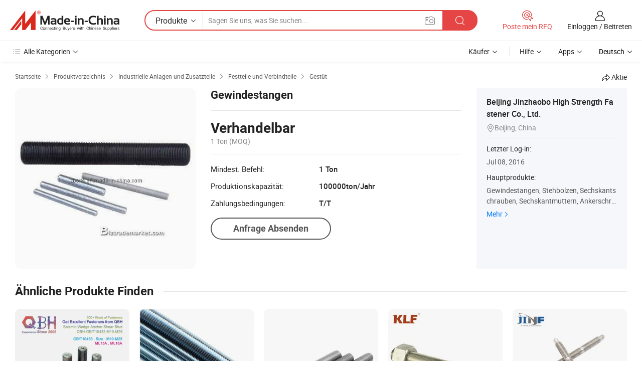

--- FILE ---
content_type: text/html;charset=UTF-8
request_url: https://de.made-in-china.com/co_jzbolts/product_Threaded-Rods_heugenshy.html
body_size: 18104
content:
<!DOCTYPE HTML>
<html lang="de">
<head>
    <meta content="text/html; charset=utf-8" http-equiv="Content-Type" />
    <link rel="dns-prefetch" href="//www.micstatic.com">
    <link rel="dns-prefetch" href="//image.made-in-china.com">
    <link rel="dns-prefetch" href="//www.made-in-china.com">
    <link rel="dns-prefetch" href="//pylon.micstatic.com">
    <link rel="dns-prefetch" href="//expo.made-in-china.com">
    <link rel="dns-prefetch" href="//world.made-in-china.com">
    <link rel="dns-prefetch" href="//pic.made-in-china.com">
    <link rel="dns-prefetch" href="//fa.made-in-china.com">
    <meta http-equiv="X-UA-Compatible" content="IE=Edge, chrome=1" />
    <meta name="renderer" content="webkit" />
                            <link rel="alternate" hreflang="en" href="https://jzbolts.en.made-in-china.com/product/JqTnXMWKhBri/China-Threaded-Rods.html" />
                                                        <link rel="alternate" hreflang="es" href="https://es.made-in-china.com/co_jzbolts/product_Threaded-Rods_heugenshy.html" />
                                            <link rel="alternate" hreflang="pt" href="https://pt.made-in-china.com/co_jzbolts/product_Threaded-Rods_heugenshy.html" />
                                            <link rel="alternate" hreflang="fr" href="https://fr.made-in-china.com/co_jzbolts/product_Threaded-Rods_heugenshy.html" />
                                            <link rel="alternate" hreflang="ru" href="https://ru.made-in-china.com/co_jzbolts/product_Threaded-Rods_heugenshy.html" />
                                            <link rel="alternate" hreflang="it" href="https://it.made-in-china.com/co_jzbolts/product_Threaded-Rods_heugenshy.html" />
                                            <link rel="alternate" hreflang="de" href="https://de.made-in-china.com/co_jzbolts/product_Threaded-Rods_heugenshy.html" />
                                            <link rel="alternate" hreflang="nl" href="https://nl.made-in-china.com/co_jzbolts/product_Threaded-Rods_heugenshy.html" />
                                            <link rel="alternate" hreflang="ar" href="https://sa.made-in-china.com/co_jzbolts/product_Threaded-Rods_heugenshy.html" />
                                            <link rel="alternate" hreflang="ko" href="https://kr.made-in-china.com/co_jzbolts/product_Threaded-Rods_heugenshy.html" />
                                            <link rel="alternate" hreflang="ja" href="https://jp.made-in-china.com/co_jzbolts/product_Threaded-Rods_heugenshy.html" />
                                            <link rel="alternate" hreflang="hi" href="https://hi.made-in-china.com/co_jzbolts/product_Threaded-Rods_heugenshy.html" />
                                            <link rel="alternate" hreflang="th" href="https://th.made-in-china.com/co_jzbolts/product_Threaded-Rods_heugenshy.html" />
                                            <link rel="alternate" hreflang="tr" href="https://tr.made-in-china.com/co_jzbolts/product_Threaded-Rods_heugenshy.html" />
                                            <link rel="alternate" hreflang="vi" href="https://vi.made-in-china.com/co_jzbolts/product_Threaded-Rods_heugenshy.html" />
                                            <link rel="alternate" hreflang="id" href="https://id.made-in-china.com/co_jzbolts/product_Threaded-Rods_heugenshy.html" />
                                    <link rel="alternate" hreflang="x-default" href="https://jzbolts.en.made-in-china.com/product/JqTnXMWKhBri/China-Threaded-Rods.html" />
            <title>Gewindestangen - China Gewindestange, Stehbolzen</title>
            <meta name="Keywords" content="Gewindestangen,Gewindestange, Stehbolzen" />
                        <meta name="Description" content="Gewindestangen,Finden Sie Details über Gewindestange, Stehbolzen von Gewindestangen - Beijing Jinzhaobo High Strength Fastener Co., Ltd." />
             <meta property="og:title" content="[Hot Item] Gewindestangen"/>
<meta property="og:type" content="product"/>
<meta property="og:url" content="https://de.made-in-china.com/co_jzbolts/product_Threaded-Rods_heugenshy.html"/>
<meta property="og:image" content="https://image.made-in-china.com/2f0j00feEQlIinJKpW/Threaded-Rods.jpg"/>
<meta property="og:site_name" content="Made-in-China.com"/>
<meta property="fb:admins" content="292039974180201"/>
<meta property="fb:page_id" content="10150525576765348"/>
<meta property="fb:app_id" content="205885989426763"/>
<meta property="og:description" content="Material: Carbon Steel Klasse: 4.8 Type: Round Head, Round Head~ Head Style: Round Connection: Common Bolt HS-Code: 73181500"/>
<meta property="product:price:amount" content="" />
<meta property="product:price:currency" content="USD" />
<meta property="og:availability" content="instock" />
<link rel="canonical" href="https://de.made-in-china.com/co_jzbolts/product_Threaded-Rods_heugenshy.html" />
            <link rel="amphtml" href="https://de.made-in-china.com/amp/co_jzbolts/product_Threaded-Rods_heugenshy.html">
    <link rel="stylesheet" type="text/css" href="https://www.micstatic.com/common/css/global_bdef139a.css" media="all">
    <link rel="stylesheet" type="text/css" href="https://www.micstatic.com/landing/www/product/free/css/global_v2_96df6b18.css" media="all">
    <link rel="stylesheet" type="text/css" href="https://www.micstatic.com/common/js/assets/artDialog/2.0.0/skins/default_9d77dce2.css" />
    <link rel="stylesheet" href="https://www.micstatic.com/landing/www/product/free/css/detail_v2_18a5c081.css">
            <link rel="stylesheet" type="text/css" href="https://www.micstatic.com/landing/www/product/free/css/detail-mlan_51101171.css" media="all"/>
            <script type="text/javascript" src="https://www.micstatic.com/common/js/libs/jquery_2ad57377.js" charset="utf-8" crossorigin="anonymous" ></script><script type="text/javascript" src="https://www.micstatic.com/common/js/libs/class.0.3.2_2c7a4288.js" charset="utf-8" crossorigin="anonymous" ></script><!-- Polyfill Code Begin --><script chaset="utf-8" type="text/javascript" src="https://www.micstatic.com/polyfill/polyfill-simplify_eb12d58d.js"></script><!-- Polyfill Code End --></head>
<body class="res-wrapper" probe-clarity="false" >
    <div style="position:absolute;top:0;left:0;width:1px;height:1px;overflow:hidden">
        <img src="//stat.made-in-china.com/event/rec.gif?type=0&data=%7B%22layout%22%3A%22-1%22%2C%22ct%22%3A%222%22%2C%22pos%22%3A0%2C%22random%22%3A%220%22%2C%22c%22%3A%222%22%7D&st=1769140058836"/>
    </div>
    <input type="hidden" id="lan" name="lan" value="de">
    <input id="rfqClickData" type="hidden" value="type=2&data=%7B%22layout%22%3A%22-1%22%2C%22ct%22%3A%222%22%2C%22pos%22%3A0%2C%22random%22%3A%220%22%2C%22c%22%3A%222%22%7D&st=1769140058836&rfqc=1" />
    <input id="rootpath" type="hidden" value="" />
    <input type="hidden" id="loginUserName" value="jzbolts"/>
    <input type="hidden" id="enHomeUrl" value="https://jzbolts.en.made-in-china.com"/>
    <input type="hidden" id="pureFreeUrlType" value="false"/>
    <input type="hidden" id="logoImgUrl" value=""/>
    <input type="hidden" id="comReviewSourceId" value="oenxbtRHquYM"/>
            <input type="hidden" name="abTestCode" id="abTestCode" value="" />
            <input type="hidden" name="searchTip" id="searchTip" value="Suchen Sie noch? Suchen Sie einfach nach mehr, um zu finden, was Sie suchen!">
    <input type="hidden" name="user_behavior_trace_id" id="user_behavior_trace_id" value="1jfkfduki20es"/>
        <input type="hidden" id="contactUrlParam" value="?plant=de&from=shrom&type=down&page=p_detail">
            <div id="header" ></div>
<script>
    function headerMlanInit() {
        const funcName = 'headerMlan';
        const app = new window[funcName]({target: document.getElementById('header'), props: {props: {"pageType":9,"logoTitle":"Hersteller und Lieferanten","logoUrl":null,"base":{"buyerInfo":{"service":"Service","newUserGuide":"Leitfaden für Neue Benutzer","auditReport":"Audited Suppliers' Reports","meetSuppliers":"Meet Suppliers","onlineTrading":"Secured Trading Service","buyerCenter":"Käufer-Center","contactUs":"Kontakt","search":"Suche","prodDirectory":"Produktverzeichnis","supplierDiscover":"Supplier Discover","sourcingRequest":"Beschaffungsanfrage Posten","quickLinks":"Quick Links","myFavorites":"Meine Favoriten","visitHistory":"Browser-Chronik","buyer":"Käufer","blog":"Geschäfts-einblicke"},"supplierInfo":{"supplier":"Lieferant","joinAdvance":"加入高级会员","tradeServerMarket":"外贸服务市场","memberHome":"外贸e家","cloudExpo":"Smart Expo云展会","onlineTrade":"交易服务","internationalLogis":"国际物流","northAmericaBrandSailing":"北美全渠道出海","micDomesticTradeStation":"中国制造网内贸站"},"helpInfo":{"whyMic":"Why Made-in-China.com","auditSupplierWay":"Wie prüfen wir Lieferanten","securePaymentWay":"Wie sichern wir die Zahlung","submitComplaint":"Eine Beschwerde einreichen","contactUs":"Kontakt","faq":"FAQ","help":"Hilfe"},"appsInfo":{"downloadApp":"Lade App herunter!","forBuyer":"Für Käufer","forSupplier":"Für Lieferant","exploreApp":"Entdecken Sie exklusive App-Rabatte","apps":"Apps"},"languages":[{"lanCode":0,"simpleName":"en","name":"English","value":"https://jzbolts.en.made-in-china.com/product/JqTnXMWKhBri/China-Threaded-Rods.html","htmlLang":"en"},{"lanCode":5,"simpleName":"es","name":"Español","value":"https://es.made-in-china.com/co_jzbolts/product_Threaded-Rods_heugenshy.html","htmlLang":"es"},{"lanCode":4,"simpleName":"pt","name":"Português","value":"https://pt.made-in-china.com/co_jzbolts/product_Threaded-Rods_heugenshy.html","htmlLang":"pt"},{"lanCode":2,"simpleName":"fr","name":"Français","value":"https://fr.made-in-china.com/co_jzbolts/product_Threaded-Rods_heugenshy.html","htmlLang":"fr"},{"lanCode":3,"simpleName":"ru","name":"Русский язык","value":"https://ru.made-in-china.com/co_jzbolts/product_Threaded-Rods_heugenshy.html","htmlLang":"ru"},{"lanCode":8,"simpleName":"it","name":"Italiano","value":"https://it.made-in-china.com/co_jzbolts/product_Threaded-Rods_heugenshy.html","htmlLang":"it"},{"lanCode":6,"simpleName":"de","name":"Deutsch","value":"https://de.made-in-china.com/co_jzbolts/product_Threaded-Rods_heugenshy.html","htmlLang":"de"},{"lanCode":7,"simpleName":"nl","name":"Nederlands","value":"https://nl.made-in-china.com/co_jzbolts/product_Threaded-Rods_heugenshy.html","htmlLang":"nl"},{"lanCode":9,"simpleName":"sa","name":"العربية","value":"https://sa.made-in-china.com/co_jzbolts/product_Threaded-Rods_heugenshy.html","htmlLang":"ar"},{"lanCode":11,"simpleName":"kr","name":"한국어","value":"https://kr.made-in-china.com/co_jzbolts/product_Threaded-Rods_heugenshy.html","htmlLang":"ko"},{"lanCode":10,"simpleName":"jp","name":"日本語","value":"https://jp.made-in-china.com/co_jzbolts/product_Threaded-Rods_heugenshy.html","htmlLang":"ja"},{"lanCode":12,"simpleName":"hi","name":"हिन्दी","value":"https://hi.made-in-china.com/co_jzbolts/product_Threaded-Rods_heugenshy.html","htmlLang":"hi"},{"lanCode":13,"simpleName":"th","name":"ภาษาไทย","value":"https://th.made-in-china.com/co_jzbolts/product_Threaded-Rods_heugenshy.html","htmlLang":"th"},{"lanCode":14,"simpleName":"tr","name":"Türkçe","value":"https://tr.made-in-china.com/co_jzbolts/product_Threaded-Rods_heugenshy.html","htmlLang":"tr"},{"lanCode":15,"simpleName":"vi","name":"Tiếng Việt","value":"https://vi.made-in-china.com/co_jzbolts/product_Threaded-Rods_heugenshy.html","htmlLang":"vi"},{"lanCode":16,"simpleName":"id","name":"Bahasa Indonesia","value":"https://id.made-in-china.com/co_jzbolts/product_Threaded-Rods_heugenshy.html","htmlLang":"id"}],"showMlan":true,"showRules":false,"rules":"Rules","language":"de","menu":"Speisekarte","subTitle":null,"subTitleLink":null,"stickyInfo":null},"categoryRegion":{"categories":"Alle Kategorien","categoryList":[{"name":"Landwirtschaft & Essen","value":"https://de.made-in-china.com/category1_Agriculture-Food/Agriculture-Food_usssssssss.html","catCode":"1000000000"},{"name":"Kleidung & Accessories","value":"https://de.made-in-china.com/category1_Apparel-Accessories/Apparel-Accessories_uussssssss.html","catCode":"1100000000"},{"name":"Kunsthandwerk","value":"https://de.made-in-china.com/category1_Arts-Crafts/Arts-Crafts_uyssssssss.html","catCode":"1200000000"},{"name":"Auto, Motor und Zusatz","value":"https://de.made-in-china.com/category1_Auto-Motorcycle-Parts-Accessories/Auto-Motorcycle-Parts-Accessories_yossssssss.html","catCode":"2900000000"},{"name":"Koffer, Handtaschen und Geschenkkisten","value":"https://de.made-in-china.com/category1_Bags-Cases-Boxes/Bags-Cases-Boxes_yhssssssss.html","catCode":"2600000000"},{"name":"Chemische Produkte","value":"https://de.made-in-china.com/category1_Chemicals/Chemicals_uissssssss.html","catCode":"1300000000"},{"name":"Computerartikel","value":"https://de.made-in-china.com/category1_Computer-Products/Computer-Products_iissssssss.html","catCode":"3300000000"},{"name":"Bau- und Dekomaterial","value":"https://de.made-in-china.com/category1_Construction-Decoration/Construction-Decoration_ugssssssss.html","catCode":"1500000000"},{"name":"Konsumelektronik","value":"https://de.made-in-china.com/category1_Consumer-Electronics/Consumer-Electronics_unssssssss.html","catCode":"1400000000"},{"name":"Elektronik","value":"https://de.made-in-china.com/category1_Electrical-Electronics/Electrical-Electronics_uhssssssss.html","catCode":"1600000000"},{"name":"Möbel","value":"https://de.made-in-china.com/category1_Furniture/Furniture_yessssssss.html","catCode":"2700000000"},{"name":"Gesundheit und Medizin","value":"https://de.made-in-china.com/category1_Health-Medicine/Health-Medicine_uessssssss.html","catCode":"1700000000"},{"name":"Industrielle Anlagen und Zusatzteile","value":"https://de.made-in-china.com/category1_Industrial-Equipment-Components/Industrial-Equipment-Components_inssssssss.html","catCode":"3400000000"},{"name":"Messinstrumente","value":"https://de.made-in-china.com/category1_Instruments-Meters/Instruments-Meters_igssssssss.html","catCode":"3500000000"},{"name":"Alltagsgegenstände","value":"https://de.made-in-china.com/category1_Light-Industry-Daily-Use/Light-Industry-Daily-Use_urssssssss.html","catCode":"1800000000"},{"name":"Beleuchtung","value":"https://de.made-in-china.com/category1_Lights-Lighting/Lights-Lighting_isssssssss.html","catCode":"3000000000"},{"name":"Produktionsmaschinen","value":"https://de.made-in-china.com/category1_Manufacturing-Processing-Machinery/Manufacturing-Processing-Machinery_uossssssss.html","catCode":"1900000000"},{"name":"Mineralien und Energie","value":"https://de.made-in-china.com/category1_Metallurgy-Mineral-Energy/Metallurgy-Mineral-Energy_ysssssssss.html","catCode":"2000000000"},{"name":"Büromaterial","value":"https://de.made-in-china.com/category1_Office-Supplies/Office-Supplies_yrssssssss.html","catCode":"2800000000"},{"name":"Verpackung und Druck","value":"https://de.made-in-china.com/category1_Packaging-Printing/Packaging-Printing_ihssssssss.html","catCode":"3600000000"},{"name":"Sicherheit und Schutz","value":"https://de.made-in-china.com/category1_Security-Protection/Security-Protection_ygssssssss.html","catCode":"2500000000"},{"name":"Service","value":"https://de.made-in-china.com/category1_Service/Service_ynssssssss.html","catCode":"2400000000"},{"name":"Sport und Erholung","value":"https://de.made-in-china.com/category1_Sporting-Goods-Recreation/Sporting-Goods-Recreation_iussssssss.html","catCode":"3100000000"},{"name":"Textilien","value":"https://de.made-in-china.com/category1_Textile/Textile_yussssssss.html","catCode":"2100000000"},{"name":"Werkzeug","value":"https://de.made-in-china.com/category1_Tools-Hardware/Tools-Hardware_iyssssssss.html","catCode":"3200000000"},{"name":"Spielzeug","value":"https://de.made-in-china.com/category1_Toys/Toys_yyssssssss.html","catCode":"2200000000"},{"name":"Transport","value":"https://de.made-in-china.com/category1_Transportation/Transportation_yissssssss.html","catCode":"2300000000"}],"more":"Mehr"},"searchRegion":{"show":true,"lookingFor":"Sagen Sie uns, was Sie suchen...","homeUrl":"//de.made-in-china.com","products":"Produkte","suppliers":"Lieferanten","auditedFactory":null,"uploadImage":"Bild hochladen","max20MbPerImage":"Maximal 20 MB pro Bild","yourRecentKeywords":"Ihre letzten Schlüsselwörter","clearHistory":"Verlauf Löschen","popularSearches":"Ähnliches Suchen","relatedSearches":"Mehr","more":null,"maxSizeErrorMsg":"Upload fehlgeschlagen. Die maximale Bildgröße beträgt 20 MB.","noNetworkErrorMsg":"Keine Netzwerk Verbindung. Bitte überprüfen Sie Ihre Netzwerkeinstellungen und versuchen Sie es noch einmal.","uploadFailedErrorMsg":"Hochladen fehlgeschlagen.Falsches Bildformat. Unterstützte Formate: JPG, PNG, BMP.","relatedList":null,"relatedTitle":null,"relatedTitleLink":null,"formParams":null,"mlanFormParams":{"keyword":null,"inputkeyword":null,"type":null,"currentTab":null,"currentPage":null,"currentCat":null,"currentRegion":null,"currentProp":null,"submitPageUrl":null,"parentCat":null,"otherSearch":null,"currentAllCatalogCodes":null,"sgsMembership":null,"memberLevel":null,"topOrder":null,"size":null,"more":"mehr","less":"less","staticUrl50":null,"staticUrl10":null,"staticUrl30":null,"condition":"0","conditionParamsList":[{"condition":"0","conditionName":null,"action":"https://de.made-in-china.com/quality-china-product/middleSearch","searchUrl":null,"inputPlaceholder":null},{"condition":"1","conditionName":null,"action":"/companySearch?keyword=#word#","searchUrl":null,"inputPlaceholder":null}]},"enterKeywordTips":"Bitte geben Sie mindestens ein Stichwort für Ihre Suche ein.","openMultiSearch":false},"frequentRegion":{"rfq":{"rfq":"Poste mein RFQ","searchRfq":"Search RFQs","acquireRfqHover":"Sagen Sie uns, was Sie brauchen und probieren Sie den einfachen Weg, um Angebote zu erhalten !","searchRfqHover":"Discover quality RFQs and connect with big-budget buyers"},"account":{"account":"Konto","signIn":"Einloggen","join":"Beitreten","newUser":"Neuer Benutzer","joinFree":"Kostenlos beitreten","or":"Oder","socialLogin":"Durch Klicken auf Anmelden, Kostenlos anmelden oder Fortfahren mit Facebook, Linkedin, Twitter, Google, %s stimme ich der %sUser Agreement%s und der %sPrivacy Policy%s zu","message":"Nachrichten","quotes":"Zitate","orders":"Aufträge","favorites":"Favoriten","visitHistory":"Browser-Chronik","postSourcingRequest":"Beschaffungsanfrage Posten","hi":"Hallo","signOut":"Austragen","manageProduct":"Produkte Verwalten","editShowroom":"Showroom bearbeiten","username":"","userType":null,"foreignIP":true,"currentYear":2026,"userAgreement":"Nutzungsvertrag","privacyPolicy":"Datenschutzerklärung"},"message":{"message":"Nachrichten","signIn":"Einloggen","join":"Beitreten","newUser":"Neuer Benutzer","joinFree":"Kostenlos beitreten","viewNewMsg":"Sign in to view the new messages","inquiry":"Anfragen","rfq":"RFQs","awaitingPayment":"Awaiting payments","chat":"Plaudern","awaitingQuotation":"Warten auf Angebote"},"cart":{"cart":"Anfragekorb"}},"busiRegion":null,"previewRegion":null}}});
		const hoc=o=>(o.__proto__.$get=function(o){return this.$$.ctx[this.$$.props[o]]},o.__proto__.$getKeys=function(){return Object.keys(this.$$.props)},o.__proto__.$getProps=function(){return this.$get("props")},o.__proto__.$setProps=function(o){var t=this.$getKeys(),s={},p=this;t.forEach(function(o){s[o]=p.$get(o)}),s.props=Object.assign({},s.props,o),this.$set(s)},o.__proto__.$help=function(){console.log("\n            $set(props): void             | 设置props的值\n            $get(key: string): any        | 获取props指定key的值\n            $getKeys(): string[]          | 获取props所有key\n            $getProps(): any              | 获取props里key为props的值（适用nail）\n            $setProps(params: any): void  | 设置props里key为props的值（适用nail）\n            $on(ev, callback): func       | 添加事件监听，返回移除事件监听的函数\n            $destroy(): void              | 销毁组件并触发onDestroy事件\n        ")},o);
        window[`${funcName}Api`] = hoc(app);
    };
</script><script type="text/javascript" crossorigin="anonymous" onload="headerMlanInit()" src="https://www.micstatic.com/nail/pc/header-mlan_6f301846.js"></script>    <div class="page">
        <div class="grid">
            <input type="hidden" id="curLanCode" value=" 6"/>
            <input id="ads_word" name="ads_word" type="hidden" value="Gewindestange" />
            <input type="hidden" name="qaToken" id="qaToken" value="" />
            <input type="hidden" id="qaSource" value="33">
            <input type="hidden" name="iqa-country" id="iqa-country" value="United_States" />
            <input type="hidden" name="iqa-portrait" id="iqa-portrait" value="//image.made-in-china.com/2f1j00feEQlIinJKpW/Threaded-Rods.jpg" />
                        <input type="hidden" name="iqa-tooltip-selecter" id="iqa-tooltip-selecter" value="#J-send-inquiry" />
            <script class="J-mlan-config" type="text/data-lang" data-lang="de">
                {
                    "more": "Alle Ansehen",
                "less": "Weniger Anzeigen",
                "pmore": "Mehr",
                "pless": "Weniger",
                "emailRequired": "Geben Sie bitte Ihre E-Mail-Adresse ein.",
                "email": "Bitte geben Sie eine gültige E-Mail-Adresse ein.",
                "contentRequired": "Bitte geben Sie den Inhalt für Ihre Anfrage ein.",
                "maxLength": "Der Inhalt Ihrer Anfrage muss zwischen 20 und 4000 Zeichen lang sein.",
                "quiryDialogTitle": "Geben Sie Ihre Kontaktdaten, um das Vertrauen mit Lieferanten aufzubauen (n)",
                "videoTitle": "Ähnliche Videos ansehen",
                "alsoViewTitle": "Leute, die dies angesehen haben, haben auch angesehen",
                "latestPriceTitle": "Geben Sie Ihre detaillierten Anforderungen ein, um ein genaues Angebot zu erhalten",
                "frequencyError": "Ihr Vorgang kommt zu häufig vor. Bitte versuchen Sie es später noch einmal.",
                "ratingReviews": "Bewertungen & Rezensionen",
                "selectOptions": ["Top-Bewertungen", "Neueste"],
                "overallReviews": {
                    "title": "Gesamtbewertungen",
                    "reviews": "Bewertungen",
                    "star": "Stern"
                },
                "customerSatisfaction": {
                    "title": "Kundenzufriedenheit",
                    "response": "Antwort",
                    "service": "Service",
                    "quality": "Qualität",
                    "delivery": "Lieferung"
                },
                "reviewDetails": {
                    "title": "Überprüfungsdetails",
                    "verifiedPurchase": "Verifizierter Kauf",
                    "showPlace": {
                        "publicShow": "Public show",
                        "publicShowInProtection": "Public show (Protection period)",
                        "onlyInVo": "Only show in VO"
                    },
                    "modified": "Modifiziert"
                },
                "pager": {
                    "goTo": "Gehe zu",
                    "page": "Buchseite",
                    "next": "Nächste",
                    "prev": "Vorher",
                    "confirm": "Bestätigen"
                },
                "loadingTip": "Wird geladen",
                "foldingReviews": "Bewertungen zum Falten anzeigen",
                "noInfoTemporarily": "Vorübergehend keine Informationen.",
                "Company Introduction": "Firmenvorstellung"
            }
            </script>
            <div class="page-product-details">
                <div class="detail-wrapper cf">
                    <div class="main-wrap">
                                                    <input type="hidden" id="encodeProdCatCode" value="xHjzUJaoDmnQ"/>
                                                <input type="hidden" id="sensor_pg_v" value="pid:JqTnXMWKhBri,cid:oenxbtRHquYM,tp:104,stp:10403,plate:normal,sst:free"/>
                        <input type="hidden" id="isUser" value="false">
                        <!-- 面包屑 -->
                        <div class="top-box">
                            <div class="crumb">
    <span>
                <a rel="nofollow" target="_blank" href="//de.made-in-china.com/">
                    <span>Startseite</span>
    </a>
    </span>
    <i class="micon">&#xe008;</i>
    <span>
                                <a target="_blank" href="https://de.made-in-china.com/html/category.html">
                        <span>Produktverzeichnis</span>
        </a>
            </span>
                        <i class="micon">&#xe008;</i>
            <span>
                            <a target="_blank" href="https://de.made-in-china.com/category1_Industrial-Equipment-Components/Industrial-Equipment-Components_inssssssss.html">
                                    <span>Industrielle Anlagen und Zusatzteile</span>
            </a>
            </span>
                    <i class="micon">&#xe008;</i>
            <span>
                            <a target="_blank" href="https://de.made-in-china.com/category23_Industrial-Equipment-Components/Fastener-Fitting_insrssssss_1.html">
                                    <span>Festteile und Verbindteile</span>
            </a>
            </span>
                <i class="micon">&#xe008;</i>
        <span>
                        <a target="_blank" href="https://de.made-in-china.com/category23_Industrial-Equipment-Components/Stud_insruyssss_1.html">
                            <span>Gestüt</span>
        </a>
        </span>
    </div>
                            <div class="sider-top cf">
        <div class="share-wrap share-small-wrap J-share">
    <span class="share-link">
        <i class="ob-icon icon-right-rotation"></i> Aktie </span>
    <div class="share-cnt cf">
        <span class="share-empty-box"></span>
                                <span id="J-sns-icons" data-Image="//image.made-in-china.com/43f34j00feEQlIinJKpW/Threaded-Rods.jpg" data-Desc="Gewindestangen on Made-in-China.com"
                  data-fblink="https://de.made-in-china.com/co_jzbolts/product_Threaded-Rods_heugenshy.html?utm_medium=free&utm_campaign=showroom_share&utm_source=facebook"
                  data-twlink="https://de.made-in-china.com/co_jzbolts/product_Threaded-Rods_heugenshy.html?utm_medium=free&utm_campaign=showroom_share&utm_source=twitter"
                  data-ptlink="https://de.made-in-china.com/co_jzbolts/product_Threaded-Rods_heugenshy.html?utm_medium=free&utm_campaign=showroom_share&utm_source=pinterest"
                  data-ldlink="https://de.made-in-china.com/co_jzbolts/product_Threaded-Rods_heugenshy.html?utm_medium=free&utm_campaign=showroom_share&utm_source=linkedin"
                            ></span>
                <span class="mail link-blue fr">
            <iframe src="about:blank" frameborder="0" id="I-email-this-page" name="I-email-this-page" width="0" height="0" style="width:0;height:0;"></iframe>
            <a class="micpm" href="https://jzbolts.en.made-in-china.com/share/JqTnXMWKhBri/China-Threaded-Rods.html?lanCode=6" rel="nofollow" title="Email" target="I-email-this-page" ><i class="micon" title="Email this page"></i></a>
        </span>
    </div>
</div>
</div>
                        </div>
                        <!-- 产品主要信息 -->
                        <div class="product-info-box">
                            <div class="free-page-main-info main-info cf" faw-module="main_product" faw-exposure>
                                                                    <div class="gallary-box">
                                        <div class="gallary-wrap">
                                            <div class="pic-list" id="pic-list">
                                                <div class="item" fsrc="#">
                                                    <div class="hvalign">
                                                        <div class="hvalign-cnt" ads-data="st:8">
                                                                                                                                                                                            <img src="//image.made-in-china.com/155f0j00feEQlIinJKpW/Threaded-Rods.webp" alt="Gewindestangen"
                                                                        title="Gewindestangen">
                                                                                                                    </div>
                                                    </div>
                                                </div>
                                            </div>
                                        </div>
                                    </div>
                                                                    <div class="base-info">
                                        <div class="pro-name">
                                            <h1>Gewindestangen</h1>
                                                                                    </div>
                                                                                    <div class="property">
                        <div class="price-box">
            <div class="price-base-info">
                                    <div class="no-priceNum">
                        <table>
                            <tbody>
                            <tr style="display: inline-flex;flex-wrap: wrap;flex-direction: column;align-items: flex-start;" class="no-price-tr-style">
                                <td class="no-price-color">Verhandelbar</td>
                                <td style="padding: 0" class="mini-font-size">1 Ton
                                    <span>(MOQ)</span>
                                </td>
                            </tr>
                            </tbody>
                        </table>
                    </div>
            </div>
        </div>
    <div class="others">
                                                <div class="th">Mindest. Befehl:</div>
                    <div class="td" title="1 Ton">1 Ton</div>
                                                                <div class="th">Produktionskapazität:</div>
                    <div class="td" title="100000ton/Jahr">100000ton/Jahr</div>
                                                                <div class="th">Zahlungsbedingungen:</div>
                    <div class="td" title="T/T">T/T</div>
                                </div>
</div>
                                        <div class="act-box">
                                                                                            <div class="btns">
                                                                                                            <a fun-inquiry-product class="btn" target="_blank" href="https://www.made-in-china.com/sendInquiry/prod_JqTnXMWKhBri_oenxbtRHquYM.html?plant=de&from=shrom&type=down&page=p_detail" rel="nofollow" ads-data="st:24,pdid:JqTnXMWKhBri,pcid:oenxbtRHquYM">Anfrage Absenden</a>
                                                                                                    </div>
                                                                                    </div>
                                    </div>
                            </div>
                            <div class="com-info">
        <div class="base">
        <p class="com-name">
            <a href="https://de.made-in-china.com/co_jzbolts/">
                Beijing Jinzhaobo High Strength Fastener Co., Ltd.
            </a>
        </p>
        <p class="local"><i class="micon">&#xe024;</i>Beijing, China</p>
    </div>
        <div class="review-scores">
                <div class="J-review-box" style="display: none;border-top: 1px solid #e6ecf2;padding: 5px 0;">
                            <span>What's your impression of this company?</span>
                        <div class="score-item review-btn" ads-data="st:114">
                <i class="ob-icon icon-fill-text"></i>
                <span style="color:#007DFA;text-decoration: underline;cursor: pointer;">review now</span>
            </div>
        </div>
    </div>
    <div class="other com-other-info">
        <div class="mrb-10">
            <p><span>Letzter Log-in:</span></p>
            <p> Jul 08, 2016</p>
        </div>
        <div class="mrb-10">
                    </div>
        <div>
                            <p><span>Hauptprodukte:</span></p>
                <p>
                                        <span class="sider-main-products-new ellipsis-two-lines" >
                                        Gewindestangen, Stehbolzen, Sechskantschrauben, Sechskantmuttern, Ankerschraube, Hochfester Verbinder, Torshear-Schrauben, Anker fallen lassen
                                        </span>
                                    </p>
                <div class="new-more">
                    <a href="https://de.made-in-china.com/co_jzbolts/product_group_s_s_1.html" target="_blank">Mehr<i class="ob-icon icon-right"></i></a>
                </div>
                    </div>
    </div>
</div>
                        </div>
                        <!-- Similar Items -->
                        <!-- ab实验只保留c -->
                        <div class="J-similar-product-place" faw-module="YML" faw-exposure>
    <div class="sr-similar-product-block">
        <div class="text-width-line">
            <div class="text">Ähnliche Produkte Finden</div>
            <div class="line"></div>
        </div>
        <div class="sr-similar-product-wrap cf J-similar-product-wrap wrap-v3">
            <div class="sr-layout-content sr-similar-product-cnt cf J-similar-proudct-list ">
                <div class="sr-skeleton-container">
                    <div class="sr-skeleton-item">
                        <div class="sr-skeleton-pic"></div>
                        <div class="sr-skeleton-name"></div>
                        <div class="sr-skeleton-next-name"></div>
                        <div class="sr-skeleton-price"></div>
                        <div class="sr-skeleton-moq"></div>
                    </div>
                    <div class="sr-skeleton-item">
                        <div class="sr-skeleton-pic"></div>
                        <div class="sr-skeleton-name"></div>
                        <div class="sr-skeleton-next-name"></div>
                        <div class="sr-skeleton-price"></div>
                        <div class="sr-skeleton-moq"></div>
                    </div>
                    <div class="sr-skeleton-item">
                        <div class="sr-skeleton-pic"></div>
                        <div class="sr-skeleton-name"></div>
                        <div class="sr-skeleton-next-name"></div>
                        <div class="sr-skeleton-price"></div>
                        <div class="sr-skeleton-moq"></div>
                    </div>
                    <div class="sr-skeleton-item">
                        <div class="sr-skeleton-pic"></div>
                        <div class="sr-skeleton-name"></div>
                        <div class="sr-skeleton-next-name"></div>
                        <div class="sr-skeleton-price"></div>
                        <div class="sr-skeleton-moq"></div>
                    </div>
                    <div class="sr-skeleton-item">
                        <div class="sr-skeleton-pic"></div>
                        <div class="sr-skeleton-name"></div>
                        <div class="sr-skeleton-next-name"></div>
                        <div class="sr-skeleton-price"></div>
                        <div class="sr-skeleton-moq"></div>
                    </div>
                    <div class="sr-skeleton-item">
                        <div class="sr-skeleton-pic"></div>
                        <div class="sr-skeleton-name"></div>
                        <div class="sr-skeleton-next-name"></div>
                        <div class="sr-skeleton-price"></div>
                        <div class="sr-skeleton-moq"></div>
                    </div>
                </div>
            </div>
        </div>
    </div>
</div>
                        <!-- You May Like -->
                        <div class="product-box">
                            <div class="auto-box">
                                 <div class="main-block product-info J-tabs">
    <div class="main-block-title cf">
        <div class="desc-title J-tab selected"><h2>Produktbeschreibung</h2></div>
        <div class="desc-title J-tab"><h2>Firmeninfo</h2></div>
                    </div>
    <div class="main-block-wrap cf">
        <div class="desc rich-text J-tab-cnt" style="display:none;" >
                            <div class="sr-txt-title">
                    <h2 class="sr-txt-h2">Grundlegende Informationen</h2>
                </div>
                                        <div class="basic-info cf">
                    <div class="basic-info-list">
                                                    <div class="bsc-item cf">
                                <div class="bac-item-label fl">Material</div>
                                                                    <div class="bac-item-value fl">Carbon Steel</div>
                                                            </div>
                                                    <div class="bsc-item cf">
                                <div class="bac-item-label fl">Klasse</div>
                                                                    <div class="bac-item-value fl">4.8</div>
                                                            </div>
                                                    <div class="bsc-item cf">
                                <div class="bac-item-label fl">Type</div>
                                                                    <div class="bac-item-value fl">Round Head, Round Head~</div>
                                                            </div>
                                                    <div class="bsc-item cf">
                                <div class="bac-item-label fl">Head Style</div>
                                                                    <div class="bac-item-value fl">Round</div>
                                                            </div>
                                                    <div class="bsc-item cf">
                                <div class="bac-item-label fl">Connection</div>
                                                                    <div class="bac-item-value fl">Common Bolt</div>
                                                            </div>
                                                    <div class="bsc-item cf">
                                <div class="bac-item-label fl">HS-Code</div>
                                                                    <div class="bac-item-value fl">73181500</div>
                                                            </div>
                                            </div>
                </div>
                        <div class="sr-txt-title" style="margin-top: 20px">
                <h2 class="sr-txt-h2">Produktbeschreibung</h2>
            </div>
                                                <div>
                        Standard&colon; IFI136&comma; DIN975&comma; DIN976&NewLine;Eigentumkategorie&colon; 4&period;8&comma; 8&period;8&comma; 10&period;9&NewLine;L&auml;nge&colon; 1000mm-3000mm 1&sol;2 &quot; - 12 &quot;&NewLine;Gr&ouml;&szlig;e&colon; M4-M48 1&sol;4 &quot; - 1-3&sol;4 &quot;&NewLine;Schicht&colon; Natur&comma; Zink&uuml;berzug&comma; schw&auml;rzend&comma; Zink des hei&szlig;en BADES&comma; umweltfreundlicher Zink&uuml;berzug&period;
                    </div>
                                                </div>
                    <div class="desc company-info J-tab-cnt">
                                    <div class="info-li">
                        <span class="info-label">Die Anschrift:</span>
                        <span class="info-text">Room 701, C Zone, Jingmao Plaza, No. 386 East Road of Jiukeshu, Tongzhou Dist., Beijing, China</span>
                    </div>
                                    <div class="info-li">
                        <span class="info-label">Unternehmensart:</span>
                        <span class="info-text">Hersteller/Werk, Handelsunternehmen, Sonstiges</span>
                    </div>
                                                    <div class="info-li">
                        <span class="info-label">Geschäftsbereich:</span>
                        <span class="info-text">Industrielle Anlagen und Zusatzteile, Messinstrumente, Werkzeug</span>
                    </div>
                                    <div class="info-li">
                        <span class="info-label">Hauptprodukte:</span>
                        <a href="https://de.made-in-china.com/co_jzbolts/product_group_s_s_1.html" class="info-text">Gewindestangen, Stehbolzen, Sechskantschrauben, Sechskantmuttern, Ankerschraube, Hochfester Verbinder, Torshear-Schrauben, Anker fallen lassen</a>
                    </div>
                                    <div class="info-li info-li-column">
                        <span class="info-label">Firmenvorstellung:</span>
                        <span class="info-text">Beijing Jinzhaobo High Strength Fastener Co., Ltd, gegründet 2000, ist ein Industrieunternehmen mit großer Produktion von hochfesten Verbindungselementen in Peking. In der Verwaltung und Produktion, hat unser Unternehmen speziell eine große Anzahl von leitenden Ingenieuren und Profis, um den erstklassigen Service, der das hohe Lob von zahlreichen Verbrauchern in der heimischen gewonnen hat. Das Unternehmen verfügt über die Produktionskapazität mit 15 Millionen Sätze von Schrauben und 30 Millionen Sätze von Schweißbolzen im Jahr. Inzwischen werden die Herstellung von Verbindungselementen in andere Länder, wie die Vereinigten Staaten, Südostasien und andere Regionen exportiert.<br /><br />Unsere Hauptprodukte sind: Stehbolzen, Gewindestangen, Sechskantschrauben, Sechskantmuttern, Ankerbolzen, Torscherschrauben, Schweißbolzen usw.</span>
                    </div>
                            </div>
        <div class="J-tab-cnt reviews-block" style="display: none;width:100%">
            <div id="app"></div>
        </div>
    </div>
</div>
<input type="hidden" id="product-detail-review" value="true">
                                        <div class="main-block send-inquiry" faw-module="supplier_inquiry" faw-exposure>
    <div class="main-block-title" id="J-send-inquiry">
        <span>Senden Sie Ihre Anfrage direkt an Lieferanten</span>
    </div>
    <div class="main-block-wrap">
        <input type="hidden" id="showRoomUrl" value="//www.made-in-china.com/sendInquiry/prod_JqTnXMWKhBri_oenxbtRHquYM.html?plant=de&from=shrom&type=down&page=p_detail">
        <input type="hidden" id="loginStatu" value="0" />
                <form id="inqueryForm" class="obelisk-form" method="post" target="_blank" action="//www.made-in-china.com/sendInquiry/prod_JqTnXMWKhBri_oenxbtRHquYM.html?plant=de&from=shrom&type=down&page=p_detail&quickpost=1">
                <input type="hidden" id="sourceReqType" name="sourceReqType" value="GLP" />
        <input type="hidden" name="showRoomQuickInquireFlag" value="1"/>
        <input type="hidden" name="showRoomId" value="oenxbtRHquYM"/>
        <input type="hidden" name="compareFromPage" id="compareFromPage" value="1"/>
        <div class="form-item">
            <label class="form-label ">
                                    <em>*</em>
                                von:
            </label>
            <div class="form-fields ">
                                                    <input type="text" name="senderMail" id="J-quick-inquiry-input" class="input-text col-12" placeholder="Bitte geben Sie Ihre E-Mail-Adresse ein." value="">
                            </div>
        </div>
        <div class="form-item">
            <label class="form-label to-name">bis:</label>
            <div class="form-fields to-name J-async-freeInquiryUserInfo"></div>
        </div>
        <div class="form-item">
            <label class="form-label"><em>*</em>Meldung:</label>
            <div class="form-fields">
                    <textarea name="content" id="inquiryContent" class="input-textarea massage col-12"                       cols="80" rows="6" placeholder="Wir empfehlen Ihnen ausführlich Ihre Produktanforderungen und Unternehmensinformationen hier." maxlength="4000"></textarea>
            </div>
        </div>
                <div class="form-item last">
            <label class="form-label"></label>
            <div class="form-fields to-name">
                                    <button fun-inquiry-supplier type="submit" class="btn btn-main" id="inquirySend" ads-data="st:24,pdid:JqTnXMWKhBri,pcid:oenxbtRHquYM">Senden</button>
                                                    <p class="promote">
                        <label for="">Das ist nicht das, wonach Sie suchen?</label>
                                                <a fun-rfq class="link-red J-ads-data" href="//purchase.made-in-china.com/trade-service/quotation-request.html?lan=de" rel="nofollow" ads-data="type=2&data=%7B%22layout%22%3A%22-1%22%2C%22ct%22%3A%222%22%2C%22pos%22%3A0%2C%22random%22%3A%220%22%2C%22c%22%3A%222%22%7D&st=1769140058839&rfqc=2,pdid:JqTnXMWKhBri,pcid:oenxbtRHquYM">
                            <i class="micon">&#xe010;</i>Jetzt Beschaffungsanfrage Posten </a>
                    </p>
                            </div>
        </div>
    </form>
    </div>
</div>
<div class="related-block">
    <div class="sider-title"><span>Verwandte Kategorien</span></div>
    </div>
                                    <div class="main-block-minor similar-hot-categories">
                <h3 class="main-block-title">Heiße Suchanfragen</h3>
        <div class="main-block-wrap mb20">
                                                            <div class="capsule">
                            <a href="https://de.made-in-china.com/tag_search_product/Bolt-And-Hardware_usnuien_1.html" title="Bolzen Und Befestigungsteile" target="_blank">Bolzen Und Befestigungsteile</a>
                        </div>
                                                                                <div class="capsule">
                            <a href="https://de.made-in-china.com/tag_search_product/Fastener-Nut-Bolt_rogysn_1.html" title="Befestigungsmutter Schraube" target="_blank">Befestigungsmutter Schraube</a>
                        </div>
                                                                                <div class="capsule">
                            <a href="https://de.made-in-china.com/tag_search_product/High-Strength-Bolt_usgunrn_1.html" title="Hochfeste Schraube" target="_blank">Hochfeste Schraube</a>
                        </div>
                                                                                <div class="capsule">
                            <a href="https://de.made-in-china.com/tag_search_product/Stainless-Steel-Bolt_usssrn_1.html" title="China Edelstahlbolzen" target="_blank">China Edelstahlbolzen</a>
                        </div>
                                                                                <div class="capsule">
                            <a href="https://de.made-in-china.com/tag_search_product/Bolt-Nut-Screw_usnoggn_1.html" title="China Schraubenmutternschraube" target="_blank">China Schraubenmutternschraube</a>
                        </div>
                                                                                <div class="capsule">
                            <a href="https://de.made-in-china.com/tag_search_product/Steel-Hex-Bolt_rheehn_1.html" title="China Stahlsechskantschraube" target="_blank">China Stahlsechskantschraube</a>
                        </div>
                                            </div>
                    <div class="item J-more-cnt" style="display:none;">
                <h3 class="main-block-title">Empfohlene Lieferanten & Großhändler</h3>
                <div class="main-block-wrap mb20">
                                                                                                        <div class="capsule">
                                                                        <a href="https://de.made-in-china.com/manufacturers/bolt-and-hardware.html" title="Bolzen Und Befestigungsteile&nbsp;Hersteller" target="_blank">
                                                                        Bolzen Und Befestigungsteile&nbsp;Hersteller</a>
                                </div>
                                                                                                                <div class="capsule">
                                                                        <a href="https://de.made-in-china.com/manufacturers/fastener-nut-bolt.html" title="Befestigungsmutter Schraube&nbsp;Hersteller" target="_blank">
                                                                        Befestigungsmutter Schraube&nbsp;Hersteller</a>
                                </div>
                                                                                                                <div class="capsule">
                                                                        <a href="https://de.made-in-china.com/manufacturers/high-strength-bolt.html" title="Hochfeste Schraube&nbsp;Hersteller" target="_blank">
                                                                        Hochfeste Schraube&nbsp;Hersteller</a>
                                </div>
                                                                                                        <div class="capsule">
                                                                                                            <a href="https://de.made-in-china.com/tag_search_product/Round-Head-Bolt_Price_uignurn_1.html" title="China Rundkopfschraube" target="_blank">China Rundkopfschraube</a>
                                </div>
                                                                                                                <div class="capsule">
                                                                                                            <a href="https://de.made-in-china.com/tag_search_product/Hexagon-Head-Bolt_Price_rhnsnn_1.html" title="China Sechskantschraube" target="_blank">China Sechskantschraube</a>
                                </div>
                                                                                        </div>
            </div>
            <a href="javascript:;" class="more J-more">Mehr<i class="micon">&#xe006;</i></a>
        <a href="javascript:;" class="less J-less" style="display:none;">Weniger<i class="micon">&#xe007;</i></a>
    </div>
                                    </div>
                                                            <div class="static-box" style="visibility: hidden">
                                                            <div class="hole">
                                    <div class="main-block-title">
                                        <span>Leute die dies mögen, mögen auch</span>
                                    </div>
                                    <b class="J-yml-tar"></b>
                                        <script class="J-yml-seodom" type="text/x-tmpl">
                                         <div class="latest-products J-slider-y" faw-module="YML_bottom">
    <div class="main-block-wrap">
        <div class="product-slider ">
            <div class="slider-box J-slider-box" faw-exposure>
                <div class="product-list-wrap cf J-slider-wrap J-slider-list">
                    {{ products.forEach(function(prod, i){ }}
                    {{ if(i <= 10){ }}
                        <div class="item cf J-item" ads-data="pdid:{{=prod.prodId}},pcid:{{=prod.comId}},aid:{{=prod.aidId4BI}},ads_srv_tp:ad_enhance,a:{{=i+1}}">
                            <div class="item-padding">
                                <div class="item-inner">
                                    <div class="pic">
                                        <a href="{{=prod.prodUrl}}" class="J-ads-data" faw-exposure-sub ads-data="st:8,{{=prod.adsData}}">
                                            <img {{ if(prod.showSafeImg){ }}
                                                 src="{{=safeUrl}}"
                                                 {{ }else{ }}
                                                 src="{{=prod.picUrl}}"
                                                 {{ } }}
                                                 alt="{{-prod.prodName}}" title="{{-prod.prodName}}">
                                        </a>
                                    </div>
                                    <div class="also-like-info">
                                        <div class="also-like-name">
                                            <a href="{{=prod.prodUrl}}" title="{{-prod.prodName}}"
                                               class="J-ads-data ellipsis-two-lines" ads-data="st:2,{{=prod.adsData}}">
                                                {{-prod.prodName}}
                                            </a>
                                        </div>
                                        <div class="also-like-bottom">
                                            <div class="also-like-price">
                                                {{-prod.prodMinOrderPriceRang}}
                                            </div>
                                            <div class="also-like-moq">
                                                {{-prod.prodMinOrder}}
                                            </div>
                                        </div>
                                    </div>
                                </div>
                            </div>
                        </div>
                    {{ } }}
                    {{ }); }}
                </div>
            </div>
        </div>
        <div class="slider-arrows" style="display: none">
            <a href="javascript:;" class="arrow J-prev"><i class="micon arrow-down">&#xe007;</i></a>
            <a href="javascript:;" class="arrow J-next"><i class="micon">&#xe006;</i></a>
        </div>
    </div>
</div>
                                    </script>
                                </div>
                            </div>
                        </div>
                    </div>
                </div>
            </div>
            <input id="alsoLikedProductIds" type="hidden" value="" />
            <input id="productId" type="hidden" value="JqTnXMWKhBri">
            <input id="comId" name="comId" type="hidden" value="oenxbtRHquYM"/>
            <input id="freeLogUserName" type="hidden" value="jzbolts">
                        <input id="isFreeProd" type="hidden" value="">
            <input id="isFreeProdActive" type="hidden" value="">
            <script class="J-yml-adsdata" type="text/x-json-data">
                
            </script>
            <script class="J-yml-prod2Ads" type="text/x-json-data">
                
            </script>
                    </div>
    </div>
     <script type="text/javascript">
    var moveTo = function(src, tar, mode){
        var target = jQuery(tar);
        mode = mode || 'empty';

        var children = jQuery(src).children();
        var nodes = [];

        switch(mode){
            case 'sort': {
                nodes = [].slice.call(target.children()).concat([].slice.call(children));
                nodes = nodes.sort(function(a, b){return parseInt(a.getAttribute('cz-index')) - parseInt(b.getAttribute('cz-index'))});

                target.empty();
            }; break;
            case 'empty': {
                target.empty();
                nodes = children;
            }; break;
            default: {
                nodes = children;
            };
        }

        if(mode === 'replace'){
            target.replaceWith(nodes);
        }else{
            target.append(nodes);
        }
    };

</script>
<div class="J-cache-buyer" style="display:none">
    <a fun-rfq rel="nofollow" href="//purchase.made-in-china.com/trade-service/quotation-request.html" cz-index="1">Post Sourcing Request</a>
    <a target="_blank" href="//www.made-in-china.com/industry-sites/" cz-index="4">Industry Channels</a>
    <a target="_blank" href="//www.made-in-china.com/region/" cz-index="5">Regional Channels</a>
    <span class="title" cz-index="6">Other Services:</span>
    <a target="_blank" href="//resources.made-in-china.com/" cz-index="7">Explore Trade Resources</a>
    <a rel="nofollow" href="//activity.made-in-china.com/show/xQrasYIbFmVA/sxutRkLPIEVl" cz-index="8">View More in Buyer Guide</a>
</div>
<div class="J-cache-supplier" style="display:none">
    <a rel="nofollow" href="//sourcing.made-in-china.com/">Search Sourcing Requests</a>
        <a rel="nofollow" href="//www.made-in-china.com/audited-suppliers/for-suppliers/">加入认证供应商</a>
    <a rel="nofollow" href="http://service.made-in-china.com">进入会员e家</a>
</div>
<div class="J-cache-help" style="display:none">
    <a target="_blank" href="//www.made-in-china.com/aboutus/contact/" rel="nofollow">Contact Us</a>
    <a target="_blank" href="//www.made-in-china.com/help/faq/" rel="nofollow">FAQ</a>
    <a target="_blank" href="//sourcing.made-in-china.com/complaint/" rel="nofollow">Submit a Complaint</a>
</div>
<script type="text/javascript">
    ;void function(){

        moveTo('.J-cache-buyer', '.J-target-buyer', 'sort');
        moveTo('.J-cache-supplier', '.J-target-supplier', 'empty');
        moveTo('.J-cache-help', '.J-target-help', 'empty');

    }.call(this);
</script>    <div class="J-cache-mlan-prod" style="display:none">
    <div class="mlan-option multi-lang J-mlan-option">
        <span class="mlan-title">English <i class="icon">&#xf0d7;</i></span>
        <ul class="mlan-list">
            <li><a class="mlan-es J-mlan-stat" rel="nofollow" target="_blank" href="//es.made-in-china.com//co_jzbolts/product_Threaded-Rods_heugenshy.html" title="Español"><img src="//www.micstatic.com/landing/www/product/img/transparent.png" alt="Español"></a></li>
            <li><a class="mlan-pt J-mlan-stat" rel="nofollow" target="_blank" href="//pt.made-in-china.com//co_jzbolts/product_Threaded-Rods_heugenshy.html" title="Português"><img src="//www.micstatic.com/landing/www/product/img/transparent.png" alt="Português"></a></li>
            <li><a class="mlan-fr J-mlan-stat" rel="nofollow" target="_blank" href="//fr.made-in-china.com//co_jzbolts/product_Threaded-Rods_heugenshy.html" title="Français"><img src="//www.micstatic.com/landing/www/product/img/transparent.png" alt="Français"></a></li>
            <li><a class="mlan-ru J-mlan-stat" rel="nofollow" target="_blank" href="//ru.made-in-china.com//co_jzbolts/product_Threaded-Rods_heugenshy.html" title="Русский язык"><img src="//www.micstatic.com/landing/www/product/img/transparent.png" alt="Русский язык"></a></li>
            <li><a class="mlan-it J-mlan-stat" rel="nofollow" target="_blank" href="//it.made-in-china.com//co_jzbolts/product_Threaded-Rods_heugenshy.html" title="Italiano"><img src="//www.micstatic.com/landing/www/product/img/transparent.png" alt="Italiano"></a></li>
            <li><a class="mlan-de J-mlan-stat" rel="nofollow" target="_blank" href="//de.made-in-china.com//co_jzbolts/product_Threaded-Rods_heugenshy.html" title="Deutsch"><img src="//www.micstatic.com/landing/www/product/img/transparent.png" alt="Deutsch"></a></li>
            <li><a class="mlan-nl J-mlan-stat" rel="nofollow" target="_blank" href="//nl.made-in-china.com//co_jzbolts/product_Threaded-Rods_heugenshy.html" title="Nederlands"><img src="//www.micstatic.com/landing/www/product/img/transparent.png" alt="Nederlands"></a></li>
            <li><a class="mlan-sa J-mlan-stat" rel="nofollow" target="_blank" href="//sa.made-in-china.com//co_jzbolts/product_Threaded-Rods_heugenshy.html" title="منصة عربية"><img src="//www.micstatic.com/landing/www/product/img/transparent.png" alt="منصة عربية"></a></li>
            <li><a class="mlan-kr J-mlan-stat" rel="nofollow" target="_blank" href="//kr.made-in-china.com//co_jzbolts/product_Threaded-Rods_heugenshy.html" title="한국어"><img src="//www.micstatic.com/landing/www/product/img/transparent.png" alt="한국어"></a></li>
            <li><a class="mlan-jp J-mlan-stat" rel="nofollow" target="_blank" href="//jp.made-in-china.com//co_jzbolts/product_Threaded-Rods_heugenshy.html" title="日本語"><img src="//www.micstatic.com/landing/www/product/img/transparent.png" alt="日本語"></a></li>
        </ul>
    </div>
</div>
    <div class="m-footer pad-footer m-sr-footer mlan-footer">
    <div class="grid">
        <div class="m-footer-simple-links pad-footer-simple">
            <div class="m-footer-simple-links-group pad-footer-hide">
                                    <div class="m-footer-simple-links-row">
    <a href="//de.made-in-china.com/html/aboutmic.html" rel="nofollow">Über uns</a>
    <span class="m-gap-line"></span>
    <a href="//de.made-in-china.com/html/declaration.html" rel="nofollow">Erklärung</a>
    <span class="m-gap-line"></span>
    <a href="//de.made-in-china.com/html/terms-de.html" rel="nofollow">Nutzungsvertrag</a>
    <span class="m-gap-line"></span>
    <a href="//de.made-in-china.com/html/policy.html" rel="nofollow">Datenschutzerklärung</a>
    <span class="m-gap-line"></span>
    <a href="//de.made-in-china.com/contact-us/" rel="nofollow">Kontakt Made-in-China.com</a>
    <span class="m-gap-line"></span>
    <a href="//de.made-in-china.com/tag/">Schnellauswahl Produkte</a>
    <span class="m-gap-line"></span>
    <a href="//insights.made-in-china.com/de/">Einblicke</a>
</div>
<div class="m-footer-simple-links-row">
    <span class="m-footer-simple-links-title">Sprachoptionen:</span>
            <a href="https://jzbolts.en.made-in-china.com/product/JqTnXMWKhBri/China-Threaded-Rods.html">English</a>
                    <span class="m-gap-line"></span>
                    <a href="https://es.made-in-china.com/co_jzbolts/product_Threaded-Rods_heugenshy.html">Español</a>
                    <span class="m-gap-line"></span>
                    <a href="https://pt.made-in-china.com/co_jzbolts/product_Threaded-Rods_heugenshy.html">Português</a>
                    <span class="m-gap-line"></span>
                    <a href="https://fr.made-in-china.com/co_jzbolts/product_Threaded-Rods_heugenshy.html">Français</a>
                    <span class="m-gap-line"></span>
                    <a href="https://ru.made-in-china.com/co_jzbolts/product_Threaded-Rods_heugenshy.html">Русский язык</a>
                    <span class="m-gap-line"></span>
                    <a href="https://it.made-in-china.com/co_jzbolts/product_Threaded-Rods_heugenshy.html">Italiano</a>
                    <span class="m-gap-line"></span>
                    <a href="https://de.made-in-china.com/co_jzbolts/product_Threaded-Rods_heugenshy.html">Deutsch</a>
                    <span class="m-gap-line"></span>
                    <a href="https://nl.made-in-china.com/co_jzbolts/product_Threaded-Rods_heugenshy.html">Nederlands</a>
                    <span class="m-gap-line"></span>
                    <a href="https://sa.made-in-china.com/co_jzbolts/product_Threaded-Rods_heugenshy.html">العربية</a>
                    <span class="m-gap-line"></span>
                    <a href="https://kr.made-in-china.com/co_jzbolts/product_Threaded-Rods_heugenshy.html">한국어</a>
                    <span class="m-gap-line"></span>
                    <a href="https://jp.made-in-china.com/co_jzbolts/product_Threaded-Rods_heugenshy.html">日本語</a>
                    <span class="m-gap-line"></span>
                    <a href="https://hi.made-in-china.com/co_jzbolts/product_Threaded-Rods_heugenshy.html">हिन्दी</a>
                    <span class="m-gap-line"></span>
                    <a href="https://th.made-in-china.com/co_jzbolts/product_Threaded-Rods_heugenshy.html">ภาษาไทย</a>
                    <span class="m-gap-line"></span>
                    <a href="https://tr.made-in-china.com/co_jzbolts/product_Threaded-Rods_heugenshy.html">Türkçe</a>
                    <span class="m-gap-line"></span>
                    <a href="https://vi.made-in-china.com/co_jzbolts/product_Threaded-Rods_heugenshy.html">Tiếng Việt</a>
                    <span class="m-gap-line"></span>
                    <a href="https://id.made-in-china.com/co_jzbolts/product_Threaded-Rods_heugenshy.html">Bahasa Indonesia</a>
            </div>
            </div>
            <div class="m-footer-simple-links-group pad-footer-oneline">
                <div class="m-footer-simple-links-row m-footer-copyright">
    Copyright &copy;2026&nbsp<a rel='nofollow' target='_blank' href='//www.focuschina.com/html_en/'>Focus Technology Co., Ltd.</a>&nbspAlle Rechte vorbehalten</br>Focus Technologie ist nicht verantwortlich für Unstimmigkeiten zwischen der englischen Version und anderen Versionen dieser Website. Sollte es zu Wiedersprüchen kommen, wird die englische Version als maßgeblich angesehen.Mit der Nutzung dieser Website stimmen sie unseren AGB’s zu.
</div>
            </div>
        </div>
    </div>
</div>
        <input type="hidden" id="J-SlideNav-Contact" value="//www.made-in-china.com/sendInquiry/prod_JqTnXMWKhBri_oenxbtRHquYM.html?plant=de&from=shrom&type=down&page=p_detail" />
        <input type="hidden" id="J-SlideNav-TM" dataId="oenxbtRHquYM_JqTnXMWKhBri_1" inquiry="https://www.made-in-china.com/sendInquiry/prod_JqTnXMWKhBri_oenxbtRHquYM.html?plant=de&from=shrom&type=down&page=p_detail" processor="fixed" cid="oenxbtRHquYM" />
        <script type="application/ld+json">
		{"@context":"https://schema.org","@type":"BreadcrumbList","itemListElement":[{"@type":"ListItem","position":1,"name":"Startseite","item":"https://de.made-in-china.com"},{"@type":"ListItem","position":2,"name":"Produktverzeichnis","item":"https://de.made-in-china.com/html/category.html"},{"@type":"ListItem","position":3,"name":"Industrielle Anlagen und Zusatzteile","item":"https://de.made-in-china.com/category1_Industrial-Equipment-Components/Industrial-Equipment-Components_inssssssss.html"},{"@type":"ListItem","position":4,"name":"Festteile und Verbindteile","item":"https://de.made-in-china.com/category23_Industrial-Equipment-Components/Fastener-Fitting_insrssssss_1.html"},{"@type":"ListItem","position":5,"name":"Gestüt","item":"https://de.made-in-china.com/category23_Industrial-Equipment-Components/Stud_insruyssss_1.html"}]}
	</script>
    <script type="text/javascript" src="https://www.micstatic.com/common/js/assets/async-scripts/index_983481ea.js" crossorigin="anonymous" ></script><script type="text/javascript" src="https://www.micstatic.com/common/js/assets/anti/anti_c9e40611.js" crossorigin="anonymous" ></script><script type="text/javascript" src="https://www.micstatic.com/common/js/assets/feature/webp_a5985147.js" crossorigin="anonymous" ></script><script type="text/javascript" src="https://www.micstatic.com/common/js/business/global/ratio_dd22365a.js" crossorigin="anonymous" ></script><script type="text/javascript" src="https://www.micstatic.com/common/js/business/global/topLoginInfo_ae802c4c.js" crossorigin="anonymous" ></script><script type="text/javascript" src="https://www.micstatic.com/landing/www/product/free/js/business/lang/athena18n_d5aa828c.js" charset="utf-8" crossorigin="anonymous" ></script><script type="text/javascript" src="https://www.micstatic.com/landing/www/product/free/js/module/searchBarNew_8ee27431.js" charset="utf-8" crossorigin="anonymous" ></script><script type="text/javascript" src="https://www.micstatic.com/common/js/assets/template/template_82ff26fb.js" charset="utf-8" crossorigin="anonymous" ></script><script type="text/javascript" src="https://www.micstatic.com/common/js/assets/lazyload/lazyLoad.suite.min_235fcfb0.js" charset="utf-8" crossorigin="anonymous" ></script><script type="text/javascript" src="https://www.micstatic.com/landing/www/product/free/js/assets/slidex_a45dad8a.js" charset="utf-8" crossorigin="anonymous" ></script><script type="text/javascript" src="https://www.micstatic.com/common/js/assets/swiper/swiper-3.4.2.min_fb13ef3e.js" charset="utf-8" crossorigin="anonymous" ></script><script type="text/javascript" src="https://www.micstatic.com/common/js/assets/picRound/picRound_26b74f74.js" charset="utf-8" crossorigin="anonymous" ></script><script type="text/javascript" src="https://www.micstatic.com/common/js/assets/validation/validator.plus_c2c98d22.js" charset="utf-8" crossorigin="anonymous" ></script><script type="text/javascript" src="https://www.micstatic.com/common/js/assets/artDialog/2.0.0/artDialog_09e2e35c.js" charset="utf-8" crossorigin="anonymous" ></script><script type="text/javascript" src="https://www.micstatic.com/common/js/business/popLogin/showPopLogin_0412cb91.js" charset="utf-8" crossorigin="anonymous" ></script><script type="text/javascript" src="https://www.micstatic.com/common/js/assets/JFixed/JFixed.4.0_958b280a.js" charset="utf-8" crossorigin="anonymous" ></script>
        <script type="text/javascript" src="https://www.micstatic.com/common/future/core/future_56b6e746.js" charset="utf-8" crossorigin="anonymous" ></script><script type="text/javascript" src="https://www.micstatic.com/common/future/toast2/index_e8b0bbf9.js" charset="utf-8" crossorigin="anonymous" ></script><script type="text/javascript" src="https://www.micstatic.com/common/js/business/plugs/reviewDialog/dist/index_924bf594.js" charset="utf-8" crossorigin="anonymous" ></script>
        <script type="text/javascript" src="https://www.micstatic.com/common/js/assets/autoComplete/autocomplete2.1_81957a96.js" charset="utf-8" crossorigin="anonymous" ></script>
    <script>
        asyncScripts('domReady',
            "https://www.micstatic.com/common/future/core/style/future-simple_6ba3ed0a.css",
            "https://www.micstatic.com/common/css/biz/IEditor_show/swiper.min_9097e797.css",
                        "https://www.micstatic.com/common/js/assets/magnifier/magnifier_new_57a45ee1.js",
        );

        asyncScripts.parallel("domReady",
                'https://www.micstatic.com/common/js/assets/bubble/bubble_0f687eb8.js',
                            'https://www.micstatic.com/landing/www/product/free/js/productDetail_v2_6d0d46d1.js',
                'https://www.micstatic.com/landing/www/product/free/js/module/common_31504194.js',

                'https://www.micstatic.com/landing/www/product/free/js/business/quickInquiry_zombie_1bd6c6a2.js',
                'https://www.micstatic.com/common/js/business/plugs/tm/tm_onload_18ad6a7c.js',
        );

        asyncScripts.parallel('load',
                                'https://www.micstatic.com/common/js/business/plugs/sidebar/dist/index_20f8cc9e.js',
        ).then(() => {
            window.SideBar && window.SideBar({
                navList: ['TOP'],
                lang: 'de',
            })
        });
    </script>
        <script type="text/javascript">
    //unregister service worker
    if ('serviceWorker' in navigator) {
        navigator.serviceWorker.getRegistrations().then(function(registrations) {
            for (let registration of registrations) {
                registration.unregister().then(function(success) {
                    if (success) {
                        console.log('Service Worker unregistered');
                    } else {
                        console.log('Service Worker unregister failed');
                    }
                });
            }
        });
    }
</script><!-- CMPCode --><script type="text/javascript">window.dataLayer=window.dataLayer||[];function gtag(){dataLayer.push(arguments)}gtag('consent','default',{'ad_storage':'granted','analytics_storage':'granted','ad_user_data':'granted','ad_personalization':'granted',});gtag('consent','update',{'ad_storage':'granted','analytics_storage':'granted','ad_user_data':'granted','ad_personalization':'granted'});</script><!-- End CMPCode --><!-- sensorsCode --><script>/* October 21, 2025 16:51:15 */
(()=>{function d(e,r){var a,o={};try{e&&e.split(",").forEach(function(e,t){e&&(a=e.match(/(.*?):(.*)$/))&&1<a.length&&(r&&r[a[1]]?o[r[a[1]]]=a[2]:o[a[1]]=a[2])})}catch(e){window.console&&console.log(e)}return o}var c={st:"search_type",p:"si",pid:"product_id",cid:"company_id",m:"search_material"},s={st:"st",t:"ads_series_id",aid:"ads_id",pdid:"product_id",pcid:"company_id",a:"rank_number"},l={};function _(e,t){var r=e;if(e&&"[object Object]"===Object.prototype.toString.call(e))for(var a in r={},e)r[t+a]=e[a];return r}var e,t,r,a,o,i=/^https?:\/\/.*?\.made-in-china\.com/,n={debug:!1,domain_reg:i,domain_storage:{cross:!0,client_url:"//www.made-in-china.com/faw-store.html"},buried_point:{page_preset:function(n){var s={};""!==document.referrer&&null!==document.referrer.match(i)||faw.clearLastLocalStorage(),faw.lastLocalStorage(function(e){e&&faw.assign(s,_(e.pgcnt,"fp_"),_(e.elecnt,"fe_"));var t,r,a,e=document.getElementById("sensor_pg_v"),o=(l=e&&e.value?d(e.value,c):{},{});try{window.performance&&(i=window.performance.getEntriesByType("navigation")[0],t=Math.round(i.domContentLoadedEventStart),r=i.serverTiming[0],a=-1,o={dcl:t,server_timing:a=r&&"app"===r.name?Math.round(r.duration):a})}catch(e){console.log(e)}e&&Object.defineProperty&&Object.defineProperty(e,"properties",{configurable:!0,set:function(t){if(this.value=t,window.sensors){var e=faw.getProperties();try{var r=_(d(t,c),"pg_");faw.assign(e,r),sensors.registerPage(e)}catch(e){console.error("focus analytics web error:"+t+" set fail.")}}},get:function(){return this.value}});var i=faw.generateID();n&&n({global:faw.assign({pid:faw.getCookie("pid"),pv_id:i,referrer:faw.referrer()},_(l,"pg_")),pageView:faw.assign(s,o)}),l.pv_id=i,faw.pageStorage(l)})},item_click_tag:"ads-data",custom_property_attr:"ads-data",video_event_name:"vedioplayrecord",resource_event_name:"resource_loading",resource_type:"img",custom_property_parse:{"faw-exposure":function(e){var t,r=faw.config,a=e.target,o=e.moduleDom,a=a.getAttribute(r.buried_point.custom_property_attr),r=(o&&(o=o.getAttribute(r.buried_point.custom_property_attr),t=_(d(o,s),"ele_")),_(d(a,s),"ele_")),o=e.moduleName;o&&(r.module_name=o),t&&(r=faw.assign(t,r)),faw.trace("webexpo",e,faw.assign(r,{expo_id:faw.generateID()}))},"ads-data":function(e){var t,r=faw.config,a=e.target,o=e.moduleDom,i=faw.generateID(),n=a.getAttribute(r.buried_point.custom_property_attr),n=_(d(n,s),"ele_"),o=(o&&(o=o.getAttribute(r.buried_point.custom_property_attr),t=_(d(o,s),"ele_")),faw.parentNodeWithAttr(a,r.buried_point.module_tag));o&&(n.module_name=o.getAttribute(r.buried_point.module_tag)),(n=t?faw.assign(t,n):n).click_id=i,faw.elStorage(n),faw.trace("trackAllHeatMap",e,faw.assign({},n,{click_id:i}))},"faw-form":function(e){var t=faw.config,t=e.target.getAttribute(t.buried_point.custom_property_attr),t=_(d(t,s),"ele_");e.moduleData.form_async?(delete e.moduleData.form_async,faw.trace("formAction",e,faw.assign({},t,{form_id:faw.generateID()}))):(e.moduleData=faw.assign(e.moduleData,t,{form_id:faw.generateID()}),faw.elStorage(t),delete e.target,faw.formStorage(e))},"faw-video":function(e){var t,r={},a=e.target;return a&&(e=e.moduleDom,t=faw.config,a=a.getAttribute(t.buried_point.custom_property_attr),r=faw.assign(r,_(d(a,s),"ele_")),e)&&(a=e.getAttribute(t.buried_point.custom_property_attr),e=_(d(a,s),"ele_"),r=faw.assign({},e,r)),r},"faw-resource":function(e){var t,r={};return e&&(t=faw.config,e=e.getAttribute(t.buried_point.custom_property_attr),r=faw.assign(r,_(d(e,s),"ele_"))),r}}},sdk:{sensors:{options:{name:"sensors",app_js_bridge:!0,is_track_single_page:function(){return!!document.getElementById("is_track_single_page")},preset_properties:{latest_referrer_host:!0,url:!0},heatmap:{scroll_notice_map:"not_collect"}},onReady:function(){var e;window.faw&&window.sensors&&(e=faw.getProperties(),faw.isObject(e)&&e.login_id&&sensors.login(e.login_id+"_"+e.operator_no),sensors.setProfile({pid:faw.getCookie("pid")}))}},probe:{options:{cookies:["pid","lg_name"],cookie_alias:{lg_name:"_pln"},pageCollectionDelay:0}},ga:{load:!0}}};function p(){a.VideoPlayer.eventHandler||(a.VideoPlayer.eventHandler=function(e){var t;e.el&&(t=(1===e.el.nodeType?e.el:document.querySelector(e.el)).getAttribute("faw-id"),o.proxy.fire("videoplay",t,{type:e.type,currentTime:e.currentTime,duration:e.duration,target:e.video},{cloud_media_type:e.videoSourceType,cloud_media_url:e.videoUrl}))})}e={version:'1768815452640', gaLoad:true, serverUrl:'https://fa.micstatic.com/sc/sa?project=MICEN', fawUrl:'', oldSensorsTrack:'//www.micstatic.com/common/js/business/global/sensors_track.js?r=1638442036473', itemClickNotAddLink:false},a=window,(o=a.faw)||(t=e.version||(new Date).getTime(),r=document,o=a.faw={version:t},["setConfig","setProperties","onload","videoWatcher","init","exposureInit"].forEach(function(e){o[e]||(o[e]=function(){(o._q=o._q||[]).push({handle:arguments,method:e})})}),t=r.getElementsByTagName("script")[0],(r=r.createElement("script")).async=!0,r.src=(e.fawUrl||"https://www.micstatic.com/common/js/libs/faw/faw.1.3.0.js")+"?r="+o.version,t.parentNode.insertBefore(r,t),n.sdk.ga.load=e.gaLoad||!1,n.sdk.sensors.options.server_url=e.serverUrl||"https://fa.micstatic.com/sc/sa?project=default",void 0!==e.itemClickNotAddLink&&(n.buried_point.item_click_not_add_link=e.itemClickNotAddLink),o.setConfig(n),o.setProperties({platform_type:'1', language:'7', login_id:'', operator_no:'' }),e.oldSensorsTrack&&o.onload(function(){o.loader(e.oldSensorsTrack)}),a.VideoPlayer&&p(),a.faw&&(o.videoAdapt=p),o.init())})();</script><!-- End sensorsCode --><input type="hidden" id="cookie-pid" value="TguMTE4LjEwMS41NHwyMDI2MDEyMzExNDczODc3MHwzMjIwNjUM"/><script defer src="https://static.cloudflareinsights.com/beacon.min.js/vcd15cbe7772f49c399c6a5babf22c1241717689176015" integrity="sha512-ZpsOmlRQV6y907TI0dKBHq9Md29nnaEIPlkf84rnaERnq6zvWvPUqr2ft8M1aS28oN72PdrCzSjY4U6VaAw1EQ==" data-cf-beacon='{"rayId":"9c244f970b00ecd4","version":"2025.9.1","serverTiming":{"name":{"cfExtPri":true,"cfEdge":true,"cfOrigin":true,"cfL4":true,"cfSpeedBrain":true,"cfCacheStatus":true}},"token":"a2ea6d18d1f24acc8a34a9f7354420d4","b":1}' crossorigin="anonymous"></script>
</body>
</html>
